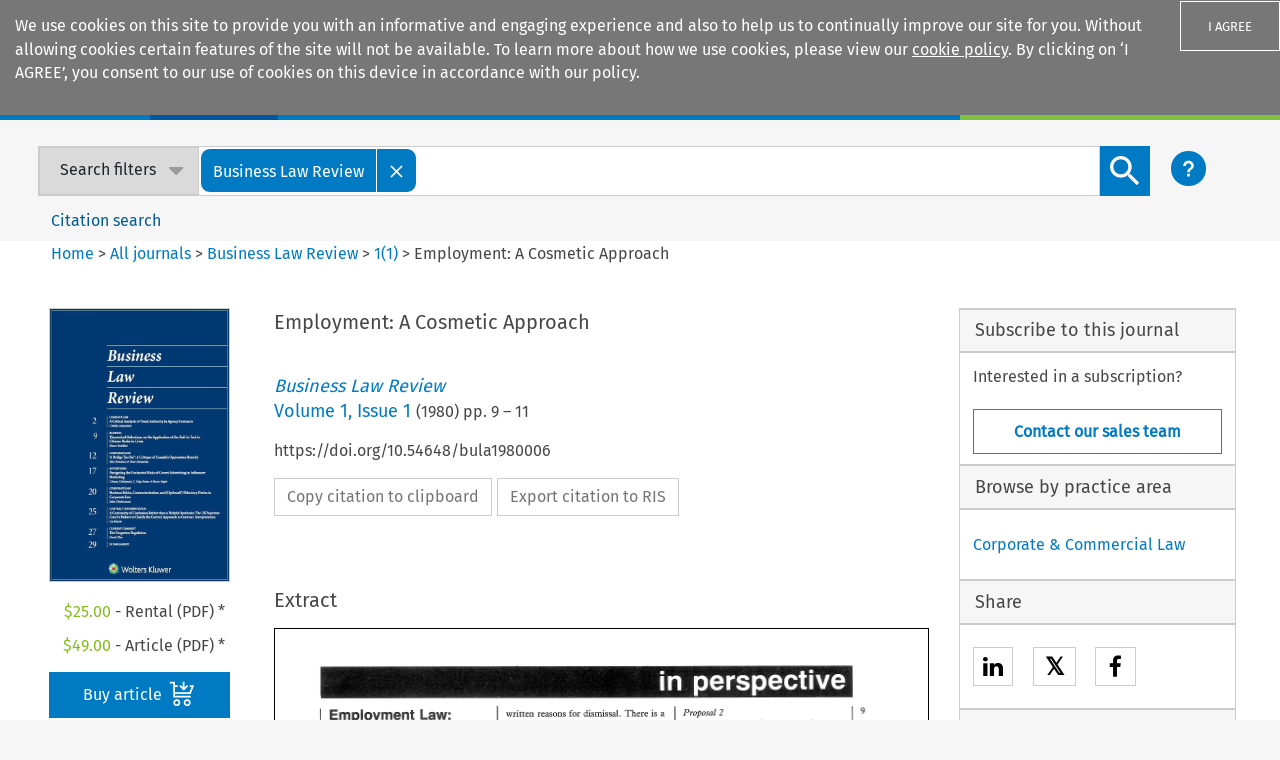

--- FILE ---
content_type: text/html; charset=utf-8
request_url: https://kluwerlawonline.com/journalarticle/Business+Law+Review/1.1/BULA1980006
body_size: 1253
content:
<!doctype html><html lang="en"><head><meta http-equiv="cache-control" content="no-cache"><meta http-equiv="expires" content="0"><meta http-equiv="pragma" content="no-cache"><meta charset="utf-8"/><meta name="viewport" content="width=device-width,initial-scale=1,shrink-to-fit=no"/><meta name="theme-color" content="#000000"/><meta property="og:title" content="Employment: A Cosmetic Approach - Business Law Review"/><meta property="og:image" content="https://assets.contenthub.wolterskluwer.com/api/public/content/dd2e9a0482af4f0ba89f79c981c2c04b?t=w768l"/><meta property="og:description" content="View Employment: A Cosmetic Approach by  - Business Law Review"/><meta property="og:url" content="https://kluwerlawonline.com/api/Product/CitationPDFURL?file=Journals\BULA\BULA1980006.pdf"/><meta name="title" content="Employment: A Cosmetic Approach - Business Law Review"/><meta name="description" content="View Employment: A Cosmetic Approach by  - Business Law Review"/><meta name="citation_title" content="Employment: A Cosmetic Approach"/><meta name="NA" content="Not Applicable for this page"/><meta name="NA" content="Not Applicable for this page"/><meta name="NA" content="Not Applicable for this page"/><meta name="NA" content="Not Applicable for this page"/><meta name="NA" content="Not Applicable for this page"/><meta name="NA" content="Not Applicable for this page"/><meta name="NA" content="Not Applicable for this page"/><meta name="NA" content="Not Applicable for this page"/><meta name="NA" content="Not Applicable for this page"/><meta name="NA" content="Not Applicable for this page"/><meta name="NA" content="Not Applicable for this page"/><meta name="NA" content="Not Applicable for this page"/><meta name="NA" content="Not Applicable for this page"/><meta name="NA" content="Not Applicable for this page"/><meta name="NA" content="Not Applicable for this page"/><meta name="NA" content="Not Applicable for this page"/><meta name="NA" content="Not Applicable for this page"/><meta name="NA" content="Not Applicable for this page"/><meta name="NA" content="Not Applicable for this page"/><meta name="NA" content="Not Applicable for this page"/><meta name="citation_publication_date" content="1980-01-01"/><meta name="citation_volume" content="1"/><meta name="citation_issue" content="1"/><meta name="citation_journal_title" content="Business Law Review"/><meta name="citation_pdf_url" content="https://kluwerlawonline.com/api/Product/CitationPDFURL?file=Journals\BULA\BULA1980006.pdf"/><meta name="citation_abstract"/><meta name="citation_issn" content="0143-6295"/><meta name="google-site-verification" content="yPf3b_LBIcwb60gWAxtIU7pmoud47QpZXBY9IxwLKb4"/><script>!function(e,t,a,n,g){e[n]=e[n]||[],e[n].push({"gtm.start":(new Date).getTime(),event:"gtm.js"});var m=t.getElementsByTagName(a)[0],r=t.createElement(a);r.async=!0,r.src="https://www.googletagmanager.com/gtm.js?id=GTM-K2X247H",m.parentNode.insertBefore(r,m)}(window,document,"script","dataLayer")</script><base href="/"/><link rel="shortcut icon" href="/favicon.png"><link rel="stylesheet" href="https://use.fontawesome.com/releases/v5.7.0/css/all.css" integrity="sha384-lZN37f5QGtY3VHgisS14W3ExzMWZxybE1SJSEsQp9S+oqd12jhcu+A56Ebc1zFSJ" crossorigin="anonymous"><link rel="stylesheet" href="https://cdnjs.cloudflare.com/ajax/libs/font-awesome/4.7.0/css/font-awesome.min.css"><link href="https://kluwerlawonline.com/AllJournals" rel="tag"><link href="https://kluwerlawonline.com/AllManuals" rel="tag"><link href="https://kluwerlawonline.com/AllEncyclopedias" rel="tag"><link href="https://kluwerlawonline.com/PracticeAreas" rel="tag"><title></title><script async src="https://www.googletagmanager.com/gtag/js?id=UA-2905701-8"></script><script>function gtag(){dataLayer.push(arguments)}window.dataLayer=window.dataLayer||[],gtag("js",new Date),gtag("config","UA-2905701-8",{send_page_view:!1}),gtag("config","UA-72849501-2",{send_page_view:!1})</script><script type="text/javascript">window.NTPT_PGEXTRA="",window.SearchAuthor="",window.LastURL=""</script><script src="siqpagetag.js"></script><link href="/static/css/main.1e868eb7.css" rel="stylesheet"></head><body style="background-color:#f6f6f6"><noscript><iframe src="https://www.googletagmanager.com/ns.html?id=GTM-K2X247H" height="0" width="0" style="display:none;visibility:hidden"></iframe></noscript><div id="root"></div><div hidden>Employment: A Cosmetic Approach - Business Law Review View Employment: A Cosmetic Approach by  - Business Law Review Employment: A Cosmetic Approach   1 1  Business Law Review</div><script type="text/javascript" src="/static/js/main.cc225365.js"></script></body></html>